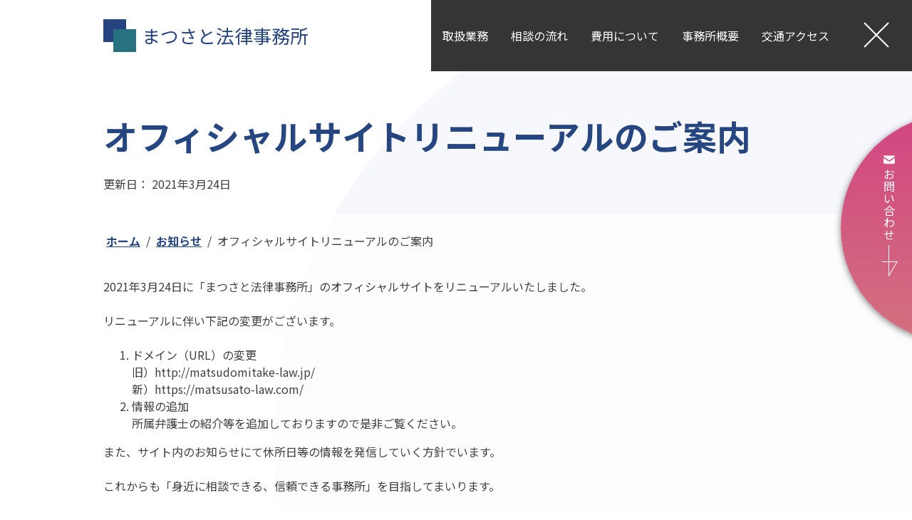

--- FILE ---
content_type: text/html; charset=UTF-8
request_url: https://matsusato-law.com/info/2021/03/24/512/
body_size: 23565
content:
<!doctype html>
<html lang="ja">
<head>
	<meta charset="UTF-8">
	<meta name="viewport" content="width=device-width, initial-scale=1">
	<link rel="profile" href="https://gmpg.org/xfn/11">
	<script src="https://ajax.googleapis.com/ajax/libs/jquery/3.2.1/jquery.min.js"></script>
	<link href="https://fonts.googleapis.com/css?family=Noto+Sans+JP:400,500,700,900&amp;subset=japanese" rel="stylesheet">
	<title>オフィシャルサイトリニューアルのご案内 | まつさと法律事務所</title>

		<!-- All in One SEO 4.1.5.3 -->
		<meta name="description" content="2021年3月24日に「まつさと法律事務所」のオフィシャルサイトをリニューアルいたしました。 リニューアルに伴い下記の変更がございます。 ドメイン（URL）の変更 旧）http://matsudomitake-law.j […]" />
		<meta name="robots" content="noimageindex, max-snippet:-1, max-video-preview:-1" />
		<link rel="canonical" href="https://matsusato-law.com/info/2021/03/24/512/" />
		<script type="application/ld+json" class="aioseo-schema">
			{"@context":"https:\/\/schema.org","@graph":[{"@type":"WebSite","@id":"https:\/\/matsusato-law.com\/#website","url":"https:\/\/matsusato-law.com\/","name":"\u307e\u3064\u3055\u3068\u6cd5\u5f8b\u4e8b\u52d9\u6240","description":"\u5343\u8449\u770c\u677e\u6238\u5e02\u306e\u5f01\u8b77\u58eb\u4e8b\u52d9\u6240","inLanguage":"ja","publisher":{"@id":"https:\/\/matsusato-law.com\/#organization"}},{"@type":"Organization","@id":"https:\/\/matsusato-law.com\/#organization","name":"\u307e\u3064\u3055\u3068\u6cd5\u5f8b\u4e8b\u52d9\u6240","url":"https:\/\/matsusato-law.com\/","logo":{"@type":"ImageObject","@id":"https:\/\/matsusato-law.com\/#organizationLogo","url":"https:\/\/matsusato-law.com\/wp-content\/uploads\/2021\/03\/favicon.png","width":64,"height":64},"image":{"@id":"https:\/\/matsusato-law.com\/#organizationLogo"},"contactPoint":{"@type":"ContactPoint","telephone":"+81473675880","contactType":"\u304a\u554f\u3044\u5408\u308f\u305b"}},{"@type":"BreadcrumbList","@id":"https:\/\/matsusato-law.com\/info\/2021\/03\/24\/512\/#breadcrumblist","itemListElement":[{"@type":"ListItem","@id":"https:\/\/matsusato-law.com\/#listItem","position":1,"item":{"@type":"WebPage","@id":"https:\/\/matsusato-law.com\/","name":"\u30db\u30fc\u30e0","description":"\u677e\u6238\u99c5\u304b\u3089\u5f92\u6b695\u5206\u3002\u677e\u6238\u5e02\u5f79\u6240\u8fd1\u304f\u306e\u3053\u304e\u308c\u3044\u306a\u30d3\u30eb\u306e3\u968e\u306b\u3042\u308b\u5f01\u8b77\u58eb\u4e8b\u52d9\u6240\u3067\u3059\u3002\u5f53\u4e8b\u52d9\u6240\u306e\u30e2\u30c3\u30c8\u30fc\u306f\u3001\u30d5\u30c3\u30c8\u30ef\u30fc\u30af\u306e\u3088\u3055\u3068\u3001\u308f\u304b\u308a\u3084\u3059\u3044\u8aac\u660e\u3001\u660e\u6717\u3067\u5229\u7528\u3057\u3084\u3059\u3044\u6599\u91d1\u4f53\u7cfb\u3068\u3001\u5f01\u8b77\u58eb\u672c\u4f4d\u3067\u306a\u304f\u7686\u69d8\u306b\u3054\u7d0d\u5f97\u3044\u305f\u3060\u3044\u305f\u3046\u3048\u3067\u306e\u4e8b\u4ef6\u89e3\u6c7a\u3001\u305f\u3086\u307e\u306c\u81ea\u5df1\u7814\u947d\u3067\u3059\u3002","url":"https:\/\/matsusato-law.com\/"},"nextItem":"https:\/\/matsusato-law.com\/info\/#listItem"},{"@type":"ListItem","@id":"https:\/\/matsusato-law.com\/info\/#listItem","position":2,"item":{"@type":"WebPage","@id":"https:\/\/matsusato-law.com\/info\/","name":"\u304a\u77e5\u3089\u305b","description":"2021\u5e743\u670824\u65e5\u306b\u300c\u307e\u3064\u3055\u3068\u6cd5\u5f8b\u4e8b\u52d9\u6240\u300d\u306e\u30aa\u30d5\u30a3\u30b7\u30e3\u30eb\u30b5\u30a4\u30c8\u3092\u30ea\u30cb\u30e5\u30fc\u30a2\u30eb\u3044\u305f\u3057\u307e\u3057\u305f\u3002 \u30ea\u30cb\u30e5\u30fc\u30a2\u30eb\u306b\u4f34\u3044\u4e0b\u8a18\u306e\u5909\u66f4\u304c\u3054\u3056\u3044\u307e\u3059\u3002 \u30c9\u30e1\u30a4\u30f3\uff08URL\uff09\u306e\u5909\u66f4 \u65e7\uff09http:\/\/matsudomitake-law.j [\u2026]","url":"https:\/\/matsusato-law.com\/info\/"},"nextItem":"https:\/\/matsusato-law.com\/info\/2021\/#listItem","previousItem":"https:\/\/matsusato-law.com\/#listItem"},{"@type":"ListItem","@id":"https:\/\/matsusato-law.com\/info\/2021\/#listItem","position":3,"item":{"@type":"WebPage","@id":"https:\/\/matsusato-law.com\/info\/2021\/","name":"2021","url":"https:\/\/matsusato-law.com\/info\/2021\/"},"nextItem":"https:\/\/matsusato-law.com\/info\/2021\/03\/#listItem","previousItem":"https:\/\/matsusato-law.com\/info\/#listItem"},{"@type":"ListItem","@id":"https:\/\/matsusato-law.com\/info\/2021\/03\/#listItem","position":4,"item":{"@type":"WebPage","@id":"https:\/\/matsusato-law.com\/info\/2021\/03\/","name":"March","url":"https:\/\/matsusato-law.com\/info\/2021\/03\/"},"nextItem":"https:\/\/matsusato-law.com\/info\/2021\/03\/24\/#listItem","previousItem":"https:\/\/matsusato-law.com\/info\/2021\/#listItem"},{"@type":"ListItem","@id":"https:\/\/matsusato-law.com\/info\/2021\/03\/24\/#listItem","position":5,"item":{"@type":"WebPage","@id":"https:\/\/matsusato-law.com\/info\/2021\/03\/24\/","name":"24","url":"https:\/\/matsusato-law.com\/info\/2021\/03\/24\/"},"previousItem":"https:\/\/matsusato-law.com\/info\/2021\/03\/#listItem"}]},{"@type":"Person","@id":"https:\/\/matsusato-law.com\/author\/laevigata\/#author","url":"https:\/\/matsusato-law.com\/author\/laevigata\/","name":"laevigata","image":{"@type":"ImageObject","@id":"https:\/\/matsusato-law.com\/info\/2021\/03\/24\/512\/#authorImage","url":"https:\/\/secure.gravatar.com\/avatar\/7be29525adf74c84d6933f84c66fa801?s=96&d=mm&r=g","width":96,"height":96,"caption":"laevigata"}},{"@type":"WebPage","@id":"https:\/\/matsusato-law.com\/info\/2021\/03\/24\/512\/#webpage","url":"https:\/\/matsusato-law.com\/info\/2021\/03\/24\/512\/","name":"\u30aa\u30d5\u30a3\u30b7\u30e3\u30eb\u30b5\u30a4\u30c8\u30ea\u30cb\u30e5\u30fc\u30a2\u30eb\u306e\u3054\u6848\u5185 | \u307e\u3064\u3055\u3068\u6cd5\u5f8b\u4e8b\u52d9\u6240","description":"2021\u5e743\u670824\u65e5\u306b\u300c\u307e\u3064\u3055\u3068\u6cd5\u5f8b\u4e8b\u52d9\u6240\u300d\u306e\u30aa\u30d5\u30a3\u30b7\u30e3\u30eb\u30b5\u30a4\u30c8\u3092\u30ea\u30cb\u30e5\u30fc\u30a2\u30eb\u3044\u305f\u3057\u307e\u3057\u305f\u3002 \u30ea\u30cb\u30e5\u30fc\u30a2\u30eb\u306b\u4f34\u3044\u4e0b\u8a18\u306e\u5909\u66f4\u304c\u3054\u3056\u3044\u307e\u3059\u3002 \u30c9\u30e1\u30a4\u30f3\uff08URL\uff09\u306e\u5909\u66f4 \u65e7\uff09http:\/\/matsudomitake-law.j [\u2026]","inLanguage":"ja","isPartOf":{"@id":"https:\/\/matsusato-law.com\/#website"},"breadcrumb":{"@id":"https:\/\/matsusato-law.com\/info\/2021\/03\/24\/512\/#breadcrumblist"},"author":"https:\/\/matsusato-law.com\/author\/laevigata\/#author","creator":"https:\/\/matsusato-law.com\/author\/laevigata\/#author","datePublished":"2021-03-24T01:45:43+09:00","dateModified":"2021-03-24T01:45:43+09:00"},{"@type":"Article","@id":"https:\/\/matsusato-law.com\/info\/2021\/03\/24\/512\/#article","name":"\u30aa\u30d5\u30a3\u30b7\u30e3\u30eb\u30b5\u30a4\u30c8\u30ea\u30cb\u30e5\u30fc\u30a2\u30eb\u306e\u3054\u6848\u5185 | \u307e\u3064\u3055\u3068\u6cd5\u5f8b\u4e8b\u52d9\u6240","description":"2021\u5e743\u670824\u65e5\u306b\u300c\u307e\u3064\u3055\u3068\u6cd5\u5f8b\u4e8b\u52d9\u6240\u300d\u306e\u30aa\u30d5\u30a3\u30b7\u30e3\u30eb\u30b5\u30a4\u30c8\u3092\u30ea\u30cb\u30e5\u30fc\u30a2\u30eb\u3044\u305f\u3057\u307e\u3057\u305f\u3002 \u30ea\u30cb\u30e5\u30fc\u30a2\u30eb\u306b\u4f34\u3044\u4e0b\u8a18\u306e\u5909\u66f4\u304c\u3054\u3056\u3044\u307e\u3059\u3002 \u30c9\u30e1\u30a4\u30f3\uff08URL\uff09\u306e\u5909\u66f4 \u65e7\uff09http:\/\/matsudomitake-law.j [\u2026]","inLanguage":"ja","headline":"\u30aa\u30d5\u30a3\u30b7\u30e3\u30eb\u30b5\u30a4\u30c8\u30ea\u30cb\u30e5\u30fc\u30a2\u30eb\u306e\u3054\u6848\u5185","author":{"@id":"https:\/\/matsusato-law.com\/author\/laevigata\/#author"},"publisher":{"@id":"https:\/\/matsusato-law.com\/#organization"},"datePublished":"2021-03-24T01:45:43+09:00","dateModified":"2021-03-24T01:45:43+09:00","articleSection":"\u304a\u77e5\u3089\u305b","mainEntityOfPage":{"@id":"https:\/\/matsusato-law.com\/info\/2021\/03\/24\/512\/#webpage"},"isPartOf":{"@id":"https:\/\/matsusato-law.com\/info\/2021\/03\/24\/512\/#webpage"},"image":{"@type":"ImageObject","@id":"https:\/\/matsusato-law.com\/#articleImage","url":"https:\/\/matsusato-law.com\/wp-content\/uploads\/2021\/03\/favicon.png","width":64,"height":64}}]}
		</script>
		<script type="text/javascript" >
			window.ga=window.ga||function(){(ga.q=ga.q||[]).push(arguments)};ga.l=+new Date;
			ga('create', "UA-155733821-1", 'auto');
			ga('send', 'pageview');
		</script>
		<script async src="https://www.google-analytics.com/analytics.js"></script>
		<!-- All in One SEO -->

<link rel='dns-prefetch' href='//s.w.org' />
<link rel="alternate" type="application/rss+xml" title="まつさと法律事務所 &raquo; フィード" href="https://matsusato-law.com/feed/" />
<link rel="alternate" type="application/rss+xml" title="まつさと法律事務所 &raquo; コメントフィード" href="https://matsusato-law.com/comments/feed/" />
<link rel="alternate" type="application/rss+xml" title="まつさと法律事務所 &raquo; オフィシャルサイトリニューアルのご案内 のコメントのフィード" href="https://matsusato-law.com/info/2021/03/24/512/feed/" />
		<script type="text/javascript">
			window._wpemojiSettings = {"baseUrl":"https:\/\/s.w.org\/images\/core\/emoji\/13.0.1\/72x72\/","ext":".png","svgUrl":"https:\/\/s.w.org\/images\/core\/emoji\/13.0.1\/svg\/","svgExt":".svg","source":{"concatemoji":"https:\/\/matsusato-law.com\/wp-includes\/js\/wp-emoji-release.min.js?ver=5.7.14"}};
			!function(e,a,t){var n,r,o,i=a.createElement("canvas"),p=i.getContext&&i.getContext("2d");function s(e,t){var a=String.fromCharCode;p.clearRect(0,0,i.width,i.height),p.fillText(a.apply(this,e),0,0);e=i.toDataURL();return p.clearRect(0,0,i.width,i.height),p.fillText(a.apply(this,t),0,0),e===i.toDataURL()}function c(e){var t=a.createElement("script");t.src=e,t.defer=t.type="text/javascript",a.getElementsByTagName("head")[0].appendChild(t)}for(o=Array("flag","emoji"),t.supports={everything:!0,everythingExceptFlag:!0},r=0;r<o.length;r++)t.supports[o[r]]=function(e){if(!p||!p.fillText)return!1;switch(p.textBaseline="top",p.font="600 32px Arial",e){case"flag":return s([127987,65039,8205,9895,65039],[127987,65039,8203,9895,65039])?!1:!s([55356,56826,55356,56819],[55356,56826,8203,55356,56819])&&!s([55356,57332,56128,56423,56128,56418,56128,56421,56128,56430,56128,56423,56128,56447],[55356,57332,8203,56128,56423,8203,56128,56418,8203,56128,56421,8203,56128,56430,8203,56128,56423,8203,56128,56447]);case"emoji":return!s([55357,56424,8205,55356,57212],[55357,56424,8203,55356,57212])}return!1}(o[r]),t.supports.everything=t.supports.everything&&t.supports[o[r]],"flag"!==o[r]&&(t.supports.everythingExceptFlag=t.supports.everythingExceptFlag&&t.supports[o[r]]);t.supports.everythingExceptFlag=t.supports.everythingExceptFlag&&!t.supports.flag,t.DOMReady=!1,t.readyCallback=function(){t.DOMReady=!0},t.supports.everything||(n=function(){t.readyCallback()},a.addEventListener?(a.addEventListener("DOMContentLoaded",n,!1),e.addEventListener("load",n,!1)):(e.attachEvent("onload",n),a.attachEvent("onreadystatechange",function(){"complete"===a.readyState&&t.readyCallback()})),(n=t.source||{}).concatemoji?c(n.concatemoji):n.wpemoji&&n.twemoji&&(c(n.twemoji),c(n.wpemoji)))}(window,document,window._wpemojiSettings);
		</script>
		<style type="text/css">
img.wp-smiley,
img.emoji {
	display: inline !important;
	border: none !important;
	box-shadow: none !important;
	height: 1em !important;
	width: 1em !important;
	margin: 0 .07em !important;
	vertical-align: -0.1em !important;
	background: none !important;
	padding: 0 !important;
}
</style>
	<link rel='stylesheet' id='wp-block-library-css'  href='https://matsusato-law.com/wp-includes/css/dist/block-library/style.min.css?ver=5.7.14' type='text/css' media='all' />
<link rel='stylesheet' id='matsusato-style-css'  href='https://matsusato-law.com/wp-content/themes/matsusato/style.css?ver=5.7.14' type='text/css' media='all' />
<link rel="https://api.w.org/" href="https://matsusato-law.com/wp-json/" /><link rel="alternate" type="application/json" href="https://matsusato-law.com/wp-json/wp/v2/posts/512" /><link rel="EditURI" type="application/rsd+xml" title="RSD" href="https://matsusato-law.com/xmlrpc.php?rsd" />
<link rel="wlwmanifest" type="application/wlwmanifest+xml" href="https://matsusato-law.com/wp-includes/wlwmanifest.xml" /> 
<meta name="generator" content="WordPress 5.7.14" />
<link rel='shortlink' href='https://matsusato-law.com/?p=512' />
<link rel="alternate" type="application/json+oembed" href="https://matsusato-law.com/wp-json/oembed/1.0/embed?url=https%3A%2F%2Fmatsusato-law.com%2Finfo%2F2021%2F03%2F24%2F512%2F" />
<link rel="alternate" type="text/xml+oembed" href="https://matsusato-law.com/wp-json/oembed/1.0/embed?url=https%3A%2F%2Fmatsusato-law.com%2Finfo%2F2021%2F03%2F24%2F512%2F&#038;format=xml" />
<link rel="pingback" href="https://matsusato-law.com/xmlrpc.php"><link rel="shortcut icon" type="image/x-icon" href="https://matsusato-law.com/wp-content/themes/matsusato/img/favicon.png">
<style type="text/css">.recentcomments a{display:inline !important;padding:0 !important;margin:0 !important;}</style></head>
<body class="post-template-default single single-post postid-512 single-format-standard">
<div id="page" class="site">
	<a class="skip-link screen-reader-text" href="#content">Skip to content</a>

	<header id="masthead" class="site_header">
		<div class="site_branding inner">
							<p class="site_title"><a href="https://matsusato-law.com/" rel="home">まつさと法律事務所</a></p>
						</div><!-- .site-branding -->

		<nav id="site_navigation" class="main_navigation">
			<button class="menu_toggle" aria-controls="primary-menu">
				<div class="toggle_box">
					<span></span>
					<span></span>
					<span></span>
				</div>
			</button>
			<div class="menu-main_navigation-container"><ul id="primary_menu" class="menu"><li id="menu-item-373" class="menu-item menu-item-type-post_type menu-item-object-page menu-item-has-children menu-item-373"><a href="https://matsusato-law.com/handling/">取扱業務</a>
<ul class="sub-menu">
	<li id="menu-item-490" class="menu-item menu-item-type-post_type menu-item-object-page menu-item-490"><a href="https://matsusato-law.com/handling/saimu/">債務整理相談</a></li>
	<li id="menu-item-409" class="menu-item menu-item-type-post_type menu-item-object-page menu-item-409"><a href="https://matsusato-law.com/handling/divorce/">離婚相談</a></li>
	<li id="menu-item-408" class="menu-item menu-item-type-post_type menu-item-object-page menu-item-408"><a href="https://matsusato-law.com/handling/inheritance/">相続相談</a></li>
	<li id="menu-item-407" class="menu-item menu-item-type-post_type menu-item-object-page menu-item-407"><a href="https://matsusato-law.com/handling/other-work/">交通事故等</a></li>
</ul>
</li>
<li id="menu-item-28" class="menu-item menu-item-type-post_type menu-item-object-page menu-item-28"><a href="https://matsusato-law.com/flow/">相談の流れ</a></li>
<li id="menu-item-27" class="menu-item menu-item-type-post_type menu-item-object-page menu-item-27"><a href="https://matsusato-law.com/price/">費用について</a></li>
<li id="menu-item-26" class="menu-item menu-item-type-post_type menu-item-object-page menu-item-has-children menu-item-26"><a href="https://matsusato-law.com/office/">事務所概要</a>
<ul class="sub-menu">
	<li id="menu-item-448" class="menu-item menu-item-type-post_type menu-item-object-page menu-item-448"><a href="https://matsusato-law.com/office/kanazawa/">金沢 幸彦</a></li>
</ul>
</li>
<li id="menu-item-25" class="menu-item menu-item-type-post_type menu-item-object-page menu-item-25"><a href="https://matsusato-law.com/access/">交通アクセス</a></li>
</ul></div>		</nav><!-- #site-navigation -->
	</header><!-- #masthead -->

	<div class="contact_link">
		<a href="https://matsusato-law.com/contact/">
			<p>お問い合わせ<span></span></p>
		</a>
	</div>

	<div id="content" class="site_content">

	<div id="primary" class="content_area">
		<main id="main" class="site_main">

		
<article id="post-512" class="post-512 post type-post status-publish format-standard hentry category-info">
		<header class="entry_header">
		<div class="main_visual">
			<div class="copy_box">
				<div class="inner">
					<!-- <p class="catchcopy">ここにキャッチコピーが入ります。</p> -->
					<h1 class="catchcopy">オフィシャルサイトリニューアルのご案内</h1>					<div class="entry_meta">
						<span class="posted-on">更新日： <time class="entry-date published updated" datetime="2021-03-24T10:45:43+09:00">2021年3月24日</time></span>					</div>
									</div>
			</div>
			<div class="visual_box">
				<div class="visual_img" style="background-image:url()">
					<!-- <img src="https://matsusato-law.com/wp-content/themes/matsusato" alt=""> -->
				</div>
			</div>
		</div>
	</header><!-- .entry-header -->

	
	<div class="entry_content">
		<div class="inner">
			<div id="breadcrumb"><ul><li><a href="https://matsusato-law.com"><span>ホーム</span></a></li><li><a href="https://matsusato-law.com/category/info/"><span>お知らせ</span></a></li><li><span>オフィシャルサイトリニューアルのご案内</span></li></ul></div>			<p>2021年3月24日に「まつさと法律事務所」のオフィシャルサイトをリニューアルいたしました。</p>
<p>リニューアルに伴い下記の変更がございます。</p>
<ol>
<li>ドメイン（URL）の変更<br />
旧）http://matsudomitake-law.jp/<br />
新）https://matsusato-law.com/</li>
<li>情報の追加<br />
所属弁護士の紹介等を追加しておりますので是非ご覧ください。</li>
</ol>
<p>また、サイト内のお知らせにて休所日等の情報を発信していく方針でいます。</p>
<p>これからも「身近に相談できる、信頼できる事務所」を目指してまいります。</p>
		</div>

	</div><!-- .entry-content -->

	<footer class="entry_footer">
		<div class="inner">
						<!-- <div class="archive-box">
              </div> -->
		</div>
	</footer><!-- .entry-footer -->
</article><!-- #post-512 -->

		</main><!-- #main -->
	</div><!-- #primary -->


	</div><!-- #content -->

	<footer id="colophon" class="site_footer">
		<div class="site_info">
			<div class="inner">
				<div class="flex">
					<div class="footer_content footer_menu">
						<div class="menu-%e3%83%95%e3%83%83%e3%82%bf%e3%83%bc%e3%83%a1%e3%83%8b%e3%83%a5%e3%83%bc1-container"><ul id="footer_menu1" class="menu"><li id="menu-item-86" class="menu-item menu-item-type-custom menu-item-object-custom menu-item-home menu-item-86"><a href="https://matsusato-law.com/">ホーム</a></li>
<li id="menu-item-87" class="menu-item menu-item-type-post_type menu-item-object-page menu-item-has-children menu-item-87"><a href="https://matsusato-law.com/handling/">取扱業務</a>
<ul class="sub-menu">
	<li id="menu-item-492" class="menu-item menu-item-type-post_type menu-item-object-page menu-item-492"><a href="https://matsusato-law.com/handling/saimu/">債務整理相談</a></li>
	<li id="menu-item-90" class="menu-item menu-item-type-post_type menu-item-object-page menu-item-90"><a href="https://matsusato-law.com/handling/divorce/">離婚相談</a></li>
	<li id="menu-item-89" class="menu-item menu-item-type-post_type menu-item-object-page menu-item-89"><a href="https://matsusato-law.com/handling/inheritance/">相続相談</a></li>
	<li id="menu-item-88" class="menu-item menu-item-type-post_type menu-item-object-page menu-item-88"><a href="https://matsusato-law.com/handling/other-work/">交通事故等</a></li>
</ul>
</li>
<li id="menu-item-91" class="menu-item menu-item-type-post_type menu-item-object-page menu-item-91"><a href="https://matsusato-law.com/flow/">相談の流れ</a></li>
<li id="menu-item-92" class="menu-item menu-item-type-post_type menu-item-object-page menu-item-92"><a href="https://matsusato-law.com/price/">費用について</a></li>
</ul></div>
						<div class="menu-%e3%83%95%e3%83%83%e3%82%bf%e3%83%bc%e3%83%a1%e3%83%8b%e3%83%a5%e3%83%bc2-container"><ul id="footer_menu2" class="menu"><li id="menu-item-95" class="menu-item menu-item-type-post_type menu-item-object-page menu-item-has-children menu-item-95"><a href="https://matsusato-law.com/office/">事務所概要</a>
<ul class="sub-menu">
	<li id="menu-item-99" class="menu-item menu-item-type-post_type menu-item-object-page menu-item-99"><a href="https://matsusato-law.com/office/kanazawa/">金沢 幸彦</a></li>
</ul>
</li>
<li id="menu-item-94" class="menu-item menu-item-type-post_type menu-item-object-page menu-item-94"><a href="https://matsusato-law.com/qa-list/">よくあるご質問</a></li>
<li id="menu-item-399" class="menu-item menu-item-type-taxonomy menu-item-object-category current-post-ancestor current-menu-parent current-post-parent menu-item-399"><a href="https://matsusato-law.com/category/info/">お知らせ</a></li>
<li id="menu-item-96" class="menu-item menu-item-type-post_type menu-item-object-page menu-item-96"><a href="https://matsusato-law.com/access/">交通アクセス</a></li>
<li id="menu-item-93" class="menu-item menu-item-type-post_type menu-item-object-page menu-item-93"><a href="https://matsusato-law.com/contact/">お問い合わせ</a></li>
</ul></div>					</div>
					<div class="footer_content">
						<p class="site_title"><a href="https://matsusato-law.com/" rel="home">まつさと法律事務所</a></p>
						<address>
							<p>〒271－0073</p>
							<p>千葉県松戸市小根本43－1 労音東葛会館3階A号室</p>
							<p>TEL：047－367－5880</p>
							<p>FAX：047－367－5881</p>
						</address>
					</div>
				</div>
			</div>
		</div><!-- .site-info -->
		<div class="site_copy">
			<div class="inner">
				<div class="flex">
					<div class="footer_sub_menu">
						<div class="menu-%e3%83%9c%e3%83%88%e3%83%a0%e3%83%a1%e3%83%8b%e3%83%a5%e3%83%bc-container"><ul id="bottom_menu" class="menu"><li id="menu-item-100" class="menu-item menu-item-type-post_type menu-item-object-page menu-item-privacy-policy menu-item-100"><a href="https://matsusato-law.com/privacy-policy/">個人情報保護方針</a></li>
<li id="menu-item-101" class="menu-item menu-item-type-post_type menu-item-object-page menu-item-101"><a href="https://matsusato-law.com/site-map/">サイトマップ</a></li>
</ul></div>					</div>
					<div class="copyright">
						&copy; 2020 Matsusato Law Office
					</div>
				</div>
			</div>
		</div>
	</footer><!-- #colophon -->
</div><!-- #page -->


<script>
	$(document).on('click','.menu_toggle',function(){
		$('.main_navigation').toggleClass('close');
		$('.contact_link').toggleClass('show');
	});
	$(window).on('load , resize',function(){
		resize();
	});
	function resize(){
		var w = $(window).width();
		if(w <= 1024){
			$('.main_navigation').addClass('close');
			$('.contact_link').removeClass('show');
		}else{
			$('.main_navigation').removeClass('close');
			$('.contact_link').addClass('show');
		}
		$('.main_navigation').fadeIn(300);
	}
</script>
<script type='text/javascript' src='https://matsusato-law.com/wp-content/themes/matsusato/js/navigation.js?ver=20151215' id='matsusato-navigation-js'></script>
<script type='text/javascript' src='https://matsusato-law.com/wp-content/themes/matsusato/js/skip-link-focus-fix.js?ver=20151215' id='matsusato-skip-link-focus-fix-js'></script>
<script type='text/javascript' src='https://matsusato-law.com/wp-includes/js/wp-embed.min.js?ver=5.7.14' id='wp-embed-js'></script>

</body>
</html>


--- FILE ---
content_type: text/css
request_url: https://matsusato-law.com/wp-content/themes/matsusato/style.css?ver=5.7.14
body_size: 50746
content:
/*!
Theme Name: matsusato
Theme URI: http://underscores.me/
Author: Underscores.me
Author URI: http://underscores.me/
Description: Description
Version: 1.0.0
License: GNU General Public License v2 or later
License URI: LICENSE
Text Domain: matsusato
Tags: custom-background, custom-logo, custom-menu, featured-images, threaded-comments, translation-ready

This theme, like WordPress, is licensed under the GPL.
Use it to make something cool, have fun, and share what you've learned with others.

matsusato is based on Underscores https://underscores.me/, (C) 2012-2017 Automattic, Inc.
Underscores is distributed under the terms of the GNU GPL v2 or later.

Normalizing styles have been helped along thanks to the fine work of
Nicolas Gallagher and Jonathan Neal https://necolas.github.io/normalize.css/
*/
/*--------------------------------------------------------------
>>> TABLE OF CONTENTS:
----------------------------------------------------------------
# Normalize
# Typography
# Elements
# Forms
# Navigation
	## Links
	## Menus
# Accessibility
# Alignments
# Clearings
# Widgets
# Content
	## Posts and pages
	## Comments
# Infinite scroll
# Media
	## Captions
	## Galleries
--------------------------------------------------------------*/
/*--------------------------------------------------------------
# Normalize
--------------------------------------------------------------*/
/* normalize.css v8.0.0 | MIT License | github.com/necolas/normalize.css */

/* Document
	 ========================================================================== */

/**
 * 1. Correct the line height in all browsers.
 * 2. Prevent adjustments of font size after orientation changes in iOS.
 */
*{
	font-family: 'Noto Sans JP', sans-serif;
}
html {
	line-height: 1.15; /* 1 */
	-webkit-text-size-adjust: 100%; /* 2 */
}

/* Sections
	 ========================================================================== */

/**
 * Remove the margin in all browsers.
 */

body {
	margin: 0;
}

/**
 * Correct the font size and margin on `h1` elements within `section` and
 * `article` contexts in Chrome, Firefox, and Safari.
 */

h1 {
	font-size: 2em;
	margin: 0.67em 0;
}

/* Grouping content
	 ========================================================================== */

/**
 * 1. Add the correct box sizing in Firefox.
 * 2. Show the overflow in Edge and IE.
 */

hr {
	box-sizing: content-box; /* 1 */
	height: 0; /* 1 */
	overflow: visible; /* 2 */
}

/**
 * 1. Correct the inheritance and scaling of font size in all browsers.
 * 2. Correct the odd `em` font sizing in all browsers.
 */

pre {
	font-family: monospace, monospace; /* 1 */
	font-size: 1em; /* 2 */
}

/* Text-level semantics
	 ========================================================================== */

/**
 * Remove the gray background on active links in IE 10.
 */

a {
	background-color: transparent;
}

/**
 * 1. Remove the bottom border in Chrome 57-
 * 2. Add the correct text decoration in Chrome, Edge, IE, Opera, and Safari.
 */

abbr[title] {
	border-bottom: none; /* 1 */
	text-decoration: underline; /* 2 */
	text-decoration: underline dotted; /* 2 */
}

/**
 * Add the correct font weight in Chrome, Edge, and Safari.
 */

b,
strong {
	font-weight: bolder;
}

/**
 * 1. Correct the inheritance and scaling of font size in all browsers.
 * 2. Correct the odd `em` font sizing in all browsers.
 */

code,
kbd,
samp {
	font-family: monospace, monospace; /* 1 */
	font-size: 1em; /* 2 */
}

/**
 * Add the correct font size in all browsers.
 */

small {
	font-size: 80%;
}

/**
 * Prevent `sub` and `sup` elements from affecting the line height in
 * all browsers.
 */

sub,
sup {
	font-size: 75%;
	line-height: 0;
	position: relative;
	vertical-align: baseline;
}

sub {
	bottom: -0.25em;
}

sup {
	top: -0.5em;
}

/* Embedded content
	 ========================================================================== */

/**
 * Remove the border on images inside links in IE 10.
 */

img {
	border-style: none;
}

/* Forms
	 ========================================================================== */

/**
 * 1. Change the font styles in all browsers.
 * 2. Remove the margin in Firefox and Safari.
 */

button,
input,
optgroup,
select,
textarea {
	font-family: inherit; /* 1 */
	font-size: 100%; /* 1 */
	line-height: 1.15; /* 1 */
	margin: 0; /* 2 */
}

/**
 * Show the overflow in IE.
 * 1. Show the overflow in Edge.
 */

button,
input { /* 1 */
	overflow: visible;
}

/**
 * Remove the inheritance of text transform in Edge, Firefox, and IE.
 * 1. Remove the inheritance of text transform in Firefox.
 */

button,
select { /* 1 */
	text-transform: none;
}

/**
 * Correct the inability to style clickable types in iOS and Safari.
 */

button,
[type="button"],
[type="reset"],
[type="submit"] {
	-webkit-appearance: button;
}

/**
 * Remove the inner border and padding in Firefox.
 */

button::-moz-focus-inner,
[type="button"]::-moz-focus-inner,
[type="reset"]::-moz-focus-inner,
[type="submit"]::-moz-focus-inner {
	border-style: none;
	padding: 0;
}

/**
 * Restore the focus styles unset by the previous rule.
 */

button:-moz-focusring,
[type="button"]:-moz-focusring,
[type="reset"]:-moz-focusring,
[type="submit"]:-moz-focusring {
	outline: 1px dotted ButtonText;
}

/**
 * Correct the padding in Firefox.
 */

fieldset {
	padding: 0.35em 0.75em 0.625em;
}

/**
 * 1. Correct the text wrapping in Edge and IE.
 * 2. Correct the color inheritance from `fieldset` elements in IE.
 * 3. Remove the padding so developers are not caught out when they zero out
 *		`fieldset` elements in all browsers.
 */

legend {
	box-sizing: border-box; /* 1 */
	color: inherit; /* 2 */
	display: table; /* 1 */
	max-width: 100%; /* 1 */
	padding: 0; /* 3 */
	white-space: normal; /* 1 */
}

/**
 * Add the correct vertical alignment in Chrome, Firefox, and Opera.
 */

progress {
	vertical-align: baseline;
}

/**
 * Remove the default vertical scrollbar in IE 10+.
 */

textarea {
	overflow: auto;
}

/**
 * 1. Add the correct box sizing in IE 10.
 * 2. Remove the padding in IE 10.
 */

[type="checkbox"],
[type="radio"] {
	box-sizing: border-box; /* 1 */
	padding: 0; /* 2 */
}

/**
 * Correct the cursor style of increment and decrement buttons in Chrome.
 */

[type="number"]::-webkit-inner-spin-button,
[type="number"]::-webkit-outer-spin-button {
	height: auto;
}

/**
 * 1. Correct the odd appearance in Chrome and Safari.
 * 2. Correct the outline style in Safari.
 */

[type="search"] {
	-webkit-appearance: textfield; /* 1 */
	outline-offset: -2px; /* 2 */
}

/**
 * Remove the inner padding in Chrome and Safari on macOS.
 */

[type="search"]::-webkit-search-decoration {
	-webkit-appearance: none;
}

/**
 * 1. Correct the inability to style clickable types in iOS and Safari.
 * 2. Change font properties to `inherit` in Safari.
 */

::-webkit-file-upload-button {
	-webkit-appearance: button; /* 1 */
	font: inherit; /* 2 */
}

/* Interactive
	 ========================================================================== */

/*
 * Add the correct display in Edge, IE 10+, and Firefox.
 */

details {
	display: block;
}

/*
 * Add the correct display in all browsers.
 */

summary {
	display: list-item;
}

/* Misc
	 ========================================================================== */

/**
 * Add the correct display in IE 10+.
 */

template {
	display: none;
}

/**
 * Add the correct display in IE 10.
 */

[hidden] {
	display: none;
}

/*--------------------------------------------------------------
# Typography
--------------------------------------------------------------*/
body,
button,
input,
select,
optgroup,
textarea {
	color: #404040;
	font-family: sans-serif;
	font-size: 16px;
	font-size: 1rem;
	line-height: 1.5;
}

h1, h2, h3, h4, h5, h6 {
	clear: both;
}

p {
	margin-bottom: 1.5em;
}

dfn, cite, em, i {
	font-style: italic;
}

blockquote {
	margin: 0 1.5em;
}

address {
	margin: 0 0 1.5em;
}

pre {
	background: #eee;
	font-family: "Courier 10 Pitch", Courier, monospace;
	font-size: 15px;
	font-size: 0.9375rem;
	line-height: 1.6;
	margin-bottom: 1.6em;
	max-width: 100%;
	overflow: auto;
	padding: 1.6em;
}

code, kbd, tt, var {
	font-family: Monaco, Consolas, "Andale Mono", "DejaVu Sans Mono", monospace;
	font-size: 15px;
	font-size: 0.9375rem;
}

abbr, acronym {
	border-bottom: 1px dotted #666;
	cursor: help;
}

mark, ins {
	background: #fff9c0;
	text-decoration: none;
}

big {
	font-size: 125%;
}

/*--------------------------------------------------------------
# Elements
--------------------------------------------------------------*/
html {
	box-sizing: border-box;
}

*,
*:before,
*:after {
	/* Inherit box-sizing to make it easier to change the property for components that leverage other behavior; see https://css-tricks.com/inheriting-box-sizing-probably-slightly-better-best-practice/ */
	box-sizing: inherit;
}

body {
	background: #fff;
	/* Fallback for when there is no custom background color defined. */
}

hr {
	background-color: #ccc;
	border: 0;
	height: 1px;
	margin-bottom: 1.5em;
}

ul, ol {
	/* margin: 0 0 1.5em 3em; */
}

ul {
	list-style: disc;
}

ol {
	list-style: decimal;
}

li > ul,
li > ol {
	margin-bottom: 0;
	margin-left: 1.0em;
}

dt {
	font-weight: bold;
}

dd {
	margin: 0 1.5em 1.5em;
}

img {
	height: auto;
	/* Make sure images are scaled correctly. */
	max-width: 100%;
	/* Adhere to container width. */
}

figure {
	margin: 1em 0;
	/* Extra wide images within figure tags don't overflow the content area. */
}

table {
	margin: 0 0 1.5em;
	width: 100%;
}

/*--------------------------------------------------------------
# Forms
--------------------------------------------------------------*/
button,
input[type="button"],
input[type="reset"],
input[type="submit"] {
	border: 1px solid;
	border-color: #ccc #ccc #bbb;
	border-radius: 3px;
	background: #e6e6e6;
	color: rgba(0, 0, 0, 0.8);
	font-size: 12px;
	font-size: 0.75rem;
	line-height: 1;
	padding: .6em 1em .4em;
}

button:hover,
input[type="button"]:hover,
input[type="reset"]:hover,
input[type="submit"]:hover {
	border-color: #ccc #bbb #aaa;
}

button:active, button:focus,
input[type="button"]:active,
input[type="button"]:focus,
input[type="reset"]:active,
input[type="reset"]:focus,
input[type="submit"]:active,
input[type="submit"]:focus {
	border-color: #aaa #bbb #bbb;
}

input[type="text"],
input[type="email"],
input[type="url"],
input[type="password"],
input[type="search"],
input[type="number"],
input[type="tel"],
input[type="range"],
input[type="date"],
input[type="month"],
input[type="week"],
input[type="time"],
input[type="datetime"],
input[type="datetime-local"],
input[type="color"],
textarea {
	color: #666;
	border: 1px solid #ccc;
	border-radius: 3px;
	padding: 3px;
}

input[type="text"]:focus,
input[type="email"]:focus,
input[type="url"]:focus,
input[type="password"]:focus,
input[type="search"]:focus,
input[type="number"]:focus,
input[type="tel"]:focus,
input[type="range"]:focus,
input[type="date"]:focus,
input[type="month"]:focus,
input[type="week"]:focus,
input[type="time"]:focus,
input[type="datetime"]:focus,
input[type="datetime-local"]:focus,
input[type="color"]:focus,
textarea:focus {
	color: #111;
}

select {
	border: 1px solid #ccc;
}

textarea {
	width: 100%;
}

/*--------------------------------------------------------------
# Navigation
--------------------------------------------------------------*/
/*--------------------------------------------------------------
## Links
--------------------------------------------------------------*/
a {
	color: royalblue;
}

a:visited {
	color: purple;
}

a:hover, a:focus, a:active {
	color: midnightblue;
}

a:focus {
	outline: thin dotted;
}

a:hover, a:active {
	outline: 0;
}



/* ■■■■■■■■■■■■■■■■■■■■■■■■■■■■■■■
contact_link
■■■■■■■■■■■■■■■■■■■■■■■■■■■■■■■■ */
.contact_link{
	width: 320px;
	height: 320px;
	top: 160px;
	right: -220px;
	border-radius: 50%;
	box-shadow: 0 2px 10px rgba(0,0,0,0.5);
	position: fixed;
	background: -moz-linear-gradient(#d24580,#d27280);
	background: -webkit-linear-gradient(#d24580,#d27280);
	background: linear-gradient(#d24580,#d27280);
	overflow: hidden;
	z-index: 999;
}
.contact_link a{
	position: relative;
	display: block;
	width: 100px;
	height: 100%;
	padding: 16px 24px 16px 60px;
	cursor: pointer;
	color: white;
	text-decoration: none;
	border-radius: 160px 0 0 160px;
	overflow: hidden;
}
.contact_link a p{
	position: relative;
	width: 16px;
	margin: 0;
	padding: 60px 0 50px;
	letter-spacing: 0;
	line-height: 1.1;
	transition: .3s;
	background-image: url(img/i_contact.png);
	background-repeat: no-repeat;
	background-position: center 40px;
	background-size: contain;
}
.contact_link a p span{
	display: block;
	position: absolute;
	bottom: 0;
	left: 7px;
	width: 1px;
	height: 44px;
	background: white;
}
.contact_link a p span:before{
	content: "";
	display: block;
	position: absolute;
	width: 22px;
	height: 1px;
	left: -9px;
	bottom: 20px;
	background: white;
}
.contact_link a p span:after{
	content: "";
	display: block;
	position: absolute;
	width: 1px;
	height: 22px;
	left: 6px;
	bottom: 0;
	background: white;
	transform: rotate(30deg);
}

.contact_link a:hover p{
	padding-bottom: 60px;
}
/*--------------------------------------------------------------
## Menus
--------------------------------------------------------------*/
/* ■■■■■■■■■■■■■■■■■■■■■■■■■■■■■■■
nav
■■■■■■■■■■■■■■■■■■■■■■■■■■■■■■■■ */
.main_navigation{
	position: absolute;
	min-width: 100px;
	height: 100px;
	max-height: 100px;
	padding-right: 100px;
	top: 0;
	right: 0;
	background: #353535;
	z-index: 999;
	display: none;
}
.menu_toggle{
	display: block;
	position: absolute;
	cursor: pointer;
	outline: none;
	right: 0;
	top: 0;
	height: 100%;
	width: 100px;
	border: 0;
	padding: 0;
	background: none;
	z-index: 100;
}
.toggle_box{
	width: 100%;
	height: 100%;
	position: relative;
}
.toggle_box span{
	display: block;
	position: absolute;
	width: 48px;
	height: 2px;
	left: 26px;
	top: 48px;
	background: white;
	transition: .3s;
}
.toggle_box span:nth-child(1){
	transform: rotate(45deg);
}
.toggle_box span:nth-child(2){
	opacity: 0;
}
.toggle_box span:nth-child(3){
	transform: rotate(-45deg);
}

.close .toggle_box span:nth-child(1){
	top: 32px;
	transform: rotate(0deg);
}
.close .toggle_box span:nth-child(2){
	opacity: 1;
}
.close .toggle_box span:nth-child(3){
	top: 62px;
	transform: rotate(0deg);
}




.main_navigation ul {
	/* display: none; */
	list-style: none;
	padding: 0;
	margin: 0;
	transition: .3s;
}

.main_navigation ul ul {
	box-shadow: 0 3px 3px rgba(0, 0, 0, 0.2);
	float: left;
	position: absolute;
	top: 100%;
	left: -999em;
	z-index: 99999;
	background: #413d3b;
}

.main_navigation ul ul ul {
	left: -999em;
	top: 0;
}

.main_navigation ul ul li:hover > ul,
.main_navigation ul ul li.focus > ul {
	left: 100%;
}

.main_navigation ul ul a {
	width: 200px;
}

.main_navigation ul li:hover > ul,
.main_navigation ul li.focus > ul {
	left: auto;
}

.main_navigation li {
	float: left;
	position: relative;
	height: 100px;
}
.main_navigation ul ul li {
	height:80px;
}
/* #0080FF */
.main_navigation a{
	display: block;
	text-decoration: none;
	font-size: 16px;
	line-height: 100px;
	padding: 0 16px;
	color: white;
	transition: .3s;
}
.main_navigation a:hover{
	background: -moz-linear-gradient(#264580,#267280);
	background: -webkit-linear-gradient(#264580,#267280);
	background: linear-gradient(#264580,#267280);
}
#primary_menu .current_page_item{
	background: -moz-linear-gradient(#264580,#267280);
	background: -webkit-linear-gradient(#264580,#267280);
	background: linear-gradient(#264580,#267280);
}

.main_navigation ul ul li a{
	line-height: 80px;
}

.main_navigation.close{
	width: 100px;
	overflow: hidden;
}
.main_navigation.close .menu,
.main_navigation.close ul{
	opacity: 0;
	overflow: hidden;
}


@media screen and (max-width: 812px) {
	.menu_toggle{
		display: block;
		position: absolute;
		cursor: pointer;
		right: 0;
		top: 0;
		height: 60px;
		width: 60px;
		border: 0;
		padding: 0;
		background: none;
		z-index: 100;
	}
	.toggle_box{
		width: 100%;
		height: 100%;
		position: relative;
	}
	.toggle_box span{
		display: block;
		position: absolute;
		width: 40px;
		height: 2px;
		left: 10px;
		top: 30px;
		background: white;
		transition: .3s;
	}
	.toggle_box span:nth-child(1){
		transform: rotate(45deg);
	}
	.toggle_box span:nth-child(2){
		opacity: 0;
	}
	.toggle_box span:nth-child(3){
		transform: rotate(-45deg);
	}

	.close .toggle_box span:nth-child(1){
		top: 20px;
		transform: rotate(0deg);
	}
	.close .toggle_box span:nth-child(2){
		opacity: 1;
	}
	.close .toggle_box span:nth-child(3){
		top: 40px;
		transform: rotate(0deg);
	}


	.contact_link{
		display: none;
	}
	.contact_link.show{
		display: block;
	}
	.contact_link{
		top: 80px;
	}

	.main_navigation{
		width: 60px;
		min-width: 60px;
		height: 100vh;
		padding: 0;
	}
	.main_navigation > div{
		position: absolute;
		height: calc(100vh - 60px);
		margin-top: 60px;
		right: 0;
		overflow-y: auto;
	}
	.main_navigation ul{
		/* padding-top: 100px; */
		width: 100vw;
		height: calc(100vh - 60px);
		background: #353535;
		overflow-y: auto;
	}
	.main_navigation li{
		width: 100%;
		height: auto;
		min-height: 70px;
		border-bottom: 1px solid white;
	}
	.main_navigation a{
		line-height: 69px;
	}
	.main_navigation.close{
		width: 60px;
		height: 60px;
		min-width: 60px;
		padding-right: 60px;
		overflow: hidden;
	}

	.main_navigation ul ul {
		box-shadow: 0 3px 3px rgba(0, 0, 0, 0.2);
		float: none;
		position: relative;
		padding-left: 1em;
		top: 0;
		left: 0;
		z-index: 1;
		height: auto;
		background: #413d3b;
	}
	.main_navigation ul ul li{
		height: auto;
		min-height: 70px;
	}
	.main_navigation ul ul li:last-child{
		border: 0;
	}
	.main_navigation ul ul li a{
		width: 100%;
		line-height: 69px;
	}

	/* .main_navigation ul ul ul {
		left: -999em;
		top: 0;
	}



	.main_navigation ul li:hover > ul,
	.main_navigation ul li.focus > ul {
		left: auto;
	}

	.main_navigation li {
		float: left;
		position: relative;
		height: 100px;
	}
	.main_navigation ul ul li {
		height:80px;
	} */

}


/* Small menu. */
.menu-toggle,
.main_navigation.toggled ul {
	/* display: block; */
}

@media screen and (min-width: 37.5em) {
	.menu-toggle {
		/* display: none; */
	}
	.main_navigation ul {
		/* display: block; */
	}
}

/* .site-main .comment-navigation, .site-main
.posts-navigation, .site-main
.post-navigation {
	margin: 0 0 1.5em;
	overflow: hidden;
}

.comment-navigation .nav-previous,
.posts-navigation .nav-previous,
.post-navigation .nav-previous {
	float: left;
	width: 50%;
}

.comment-navigation .nav-next,
.posts-navigation .nav-next,
.post-navigation .nav-next {
	float: right;
	text-align: right;
	width: 50%;
} */

/*--------------------------------------------------------------
# Accessibility
--------------------------------------------------------------*/
/* Text meant only for screen readers. */
.screen-reader-text {
	border: 0;
	clip: rect(1px, 1px, 1px, 1px);
	clip-path: inset(50%);
	height: 1px;
	margin: -1px;
	overflow: hidden;
	padding: 0;
	position: absolute !important;
	width: 1px;
	word-wrap: normal !important; /* Many screen reader and browser combinations announce broken words as they would appear visually. */
}

.screen-reader-text:focus {
	background-color: #f1f1f1;
	border-radius: 3px;
	box-shadow: 0 0 2px 2px rgba(0, 0, 0, 0.6);
	clip: auto !important;
	clip-path: none;
	color: #21759b;
	display: block;
	font-size: 14px;
	font-size: 0.875rem;
	font-weight: bold;
	height: auto;
	left: 5px;
	line-height: normal;
	padding: 15px 23px 14px;
	text-decoration: none;
	top: 5px;
	width: auto;
	z-index: 100000;
	/* Above WP toolbar. */
}

/* Do not show the outline on the skip link target. */
#content[tabindex="-1"]:focus {
	outline: 0;
}

/*--------------------------------------------------------------
# Alignments
--------------------------------------------------------------*/
.alignleft {
	display: inline;
	float: left;
	margin-right: 1.5em;
}

.alignright {
	display: inline;
	float: right;
	margin-left: 1.5em;
}

.aligncenter {
	clear: both;
	display: block;
	margin-left: auto;
	margin-right: auto;
}

/*--------------------------------------------------------------
# Clearings
--------------------------------------------------------------*/
.clear:before,
.clear:after,
.entry-content:before,
.entry-content:after,
.comment-content:before,
.comment-content:after,
.site-header:before,
.site-header:after,
.site-content:before,
.site-content:after,
.site-footer:before,
.site-footer:after {
	content: "";
	display: table;
	table-layout: fixed;
}

.clear:after,
.entry-content:after,
.comment-content:after,
.site-header:after,
.site-content:after,
.site-footer:after {
	clear: both;
}

/*--------------------------------------------------------------
# Widgets
--------------------------------------------------------------*/
.widget {
	margin: 0 0 1.5em;
	/* Make sure select elements fit in widgets. */
}

.widget select {
	max-width: 100%;
}

/*--------------------------------------------------------------
# Content
--------------------------------------------------------------*/
/*--------------------------------------------------------------
## Posts and pages
--------------------------------------------------------------*/
.sticky {
	display: block;
}

.post,
.page {
	/* margin: 0 0 1.5em; */
}

.updated:not(.published) {
	display: none;
}

.page-content,
.entry-content,
.entry-summary {
	margin: 1.5em 0 0;
	padding: 16px 8px 64px;
}

.page-links {
	clear: both;
	margin: 0 0 1.5em;
}

/*--------------------------------------------------------------
## Comments
--------------------------------------------------------------*/
.comment-content a {
	word-wrap: break-word;
}

.bypostauthor {
	display: block;
}

/*--------------------------------------------------------------
# Infinite scroll
--------------------------------------------------------------*/
/* Globally hidden elements when Infinite Scroll is supported and in use. */
.infinite-scroll .posts-navigation,
.infinite-scroll.neverending .site-footer {
	/* Theme Footer (when set to scrolling) */
	display: none;
}

/* When Infinite Scroll has reached its end we need to re-display elements that were hidden (via .neverending) before. */
.infinity-end.neverending .site-footer {
	display: block;
}

/*--------------------------------------------------------------
# Media
--------------------------------------------------------------*/
.page-content .wp-smiley,
.entry-content .wp-smiley,
.comment-content .wp-smiley {
	border: none;
	margin-bottom: 0;
	margin-top: 0;
	padding: 0;
}

/* Make sure embeds and iframes fit their containers. */
embed,
iframe,
object {
	max-width: 100%;
}

/* Make sure logo link wraps around logo image. */
.custom-logo-link {
	display: inline-block;
}

/*--------------------------------------------------------------
## Captions
--------------------------------------------------------------*/
.wp-caption {
	margin-bottom: 1.5em;
	max-width: 100%;
}

.wp-caption img[class*="wp-image-"] {
	display: block;
	margin-left: auto;
	margin-right: auto;
}

.wp-caption .wp-caption-text {
	margin: 0.8075em 0;
}

.wp-caption-text {
	text-align: center;
}

/*--------------------------------------------------------------
## Galleries
--------------------------------------------------------------*/
.gallery {
	margin-bottom: 1.5em;
}

.gallery-item {
	display: inline-block;
	text-align: center;
	vertical-align: top;
	width: 100%;
}

.gallery-columns-2 .gallery-item {
	max-width: 50%;
}

.gallery-columns-3 .gallery-item {
	max-width: 33.33%;
}

.gallery-columns-4 .gallery-item {
	max-width: 25%;
}

.gallery-columns-5 .gallery-item {
	max-width: 20%;
}

.gallery-columns-6 .gallery-item {
	max-width: 16.66%;
}

.gallery-columns-7 .gallery-item {
	max-width: 14.28%;
}

.gallery-columns-8 .gallery-item {
	max-width: 12.5%;
}

.gallery-columns-9 .gallery-item {
	max-width: 11.11%;
}

.gallery-caption {
	display: block;
}
/* ■■■■■■■■■■■■■■■■■■■■■■■■■■■■■■■
common
■■■■■■■■■■■■■■■■■■■■■■■■■■■■■■■■ */
#page{
	/* overflow: hidden; */
}
.inner{
	width: 100%;
	max-width: 990px;
	margin: 0 calc((100% - 990px) / 2);
}
@media screen and (max-width: 812px) {
	.inner{
		margin: 0;
		padding: 0 8px;
	}
}
.link_banner{
	transition: .3s;
	font-size: 22px;
}
.link_banner.style1{
	display: inline-block;
	cursor: pointer;
	width: 100%;
	max-width: 470px;
	background: -moz-linear-gradient(left,#264580,#267280);
	background: -webkit-linear-gradient(left,#264580,#267280);
	background: linear-gradient(to right,#264580,#267280);
	color: white;
	text-decoration: none;
	line-height: 55px;
	height: 56px;
	text-align: center;
}
.link_banner.style2{
	display: inline-block;
	cursor: pointer;
	width: 100%;
	max-width: 470px;
	background: #264580;
	color: white;
	text-decoration: none;
	line-height: 110px;
	height: 110px;
	text-align: center;
	margin-bottom: 42px;
	margin-right: 42px;
}
.link_banner.style3{
	display: inline-block;
	cursor: pointer;
	width: 100%;
	max-width: 470px;
	background: #444444;
	color: white;
	text-decoration: none;
	line-height: 110px;
	height: 110px;
	text-align: center;
	margin-bottom: 42px;
	margin-right: 42px;
}
.link_banner.style4{
	display: inline-block;
	cursor: pointer;
	width: 100%;
	background: -moz-linear-gradient(left,#d24580,#d27280);
	background: -webkit-linear-gradient(left,#d24580,#d27280);
	background: linear-gradient(to right,#d24580,#d27280);
	color: white;
	text-decoration: none;
	line-height: 110px;
	height: 110px;
	text-align: center;
	margin-bottom: 42px;
	margin-right: 42px;
}
.link_banner.style5{
	display: inline-block;
	cursor: pointer;
	width: 100%;
	background: -moz-linear-gradient(left,#264580,#267280);
	background: -webkit-linear-gradient(left,#264580,#267280);
	background: linear-gradient(90deg,#264580,#267280);
	color: white;
	text-decoration: none;
	line-height: 110px;
	height: 110px;
	text-align: center;
	margin-bottom: 42px;
	margin-right: 42px;
}
.link_banner.style2:nth-child(2n),
.link_banner.style3:nth-child(2n){
	margin-right: 0;
}
.link_banner.style1 p{
	margin: 0;
	line-height: 55px;
	position: relative;
}
.link_banner.style2 p,
.link_banner.style3 p,
.link_banner.style4 p,
.link_banner.style5 p{
	margin: 0;
	line-height: 110px;
	position: relative;
}
.link_banner p span{
	display: block;
	position: absolute;
	height: 1px;
	width: 44px;
	right: 24px;
	top: 36px;
	background: white;
	transition: .3s;
}
.link_banner.style2 p span,
.link_banner.style3 p span,
.link_banner.style4 p span,
.link_banner.style5 p span{
	top: 60px;
}
.link_banner p span:before{
	content: "";
	position: absolute;
	display: block;
	height: 16px;
	width: 1px;
	right: 11px;
	top: -10px;
	background: white;
}
.link_banner p span:after{
	content: "";
	position: absolute;
	display: block;
	height: 16px;
	width: 1px;
	right: 5px;
	top: -13px;
	transform: rotate(-45deg);
	background: white;
}
.link_banner:hover p span{
	right: 18px;
}
.link_banner.style1:hover{
	background: -moz-linear-gradient(left,#264580 50%,#267280);
	background: -webkit-linear-gradient(left,#264580 50%,#267280);
	background: linear-gradient(to right,#264580 50%,#267280);
}

.content_title{
	font-size: 48px;
	color: #264580;
	padding-left: 128px;
	position: relative;
}
.content_title:before{
	content: "";
	display: block;
	position: absolute;
	width: 80px;
	height: 80px;
	border-radius: 50%;
	left: 0;
	bottom: 0;
	background: #267280;
}
.content_title:after{
	content: "";
	display: block;
	position: absolute;
	width: 60px;
	height: 60px;
	border-radius: 50%;
	left: 50px;
	bottom: 0;
	background: rgba(38, 69, 128, 0.95);
}
@media screen and (max-width: 812px) {
	.link_banner{
		font-size: 16px;
	}
	.link_banner.style2,
	.link_banner.style3{
		width: calc((100% - 16px) / 2);
		margin-bottom: 16px;
		margin-right: 8px;
	}
	.link_banner.style2 p span,
	.link_banner.style3 p span{
		top: 90px;
	}

	.content_title{
		font-size: 6.4vw;
		padding-left: 48px;
		background: rgba(255,255,255,0.6);
	}
	.content_title:before{
		width: 30px;
		height: 30px;
		top: 0;
	}
	.content_title:after{
		width: 20px;
		height: 20px;
		left: 20px;
		top: 10px;
	}
}
/* ■■■■■■■■■■■■■■■■■■■■■■■■■■■■■■■
header
■■■■■■■■■■■■■■■■■■■■■■■■■■■■■■■■ */
.site_header{
	position: sticky;
	top: 0;
	left: 0;
	width: 100%;
	padding: 27px 8px;
	background: rgba(255,255,255,0.6);
	/* overflow: hidden; */
	z-index: 999;
}
.site_title{
	font-size: 26px;
	position: relative;
	margin: 0;
	padding-left: 54px;
	line-height: 46px;
}
.site_title a{
	text-decoration: none;
	color: #264580;
}
.site_title:after,
.site_title:before{
	content: "";
	display: block;
	position: absolute;
	top: 0;
	left: 0;
	width: 32px;
	height: 32px;
	background: #264580;
}
.site_title:after{
	top: 14px;
	left: 14px;
	background: #267280;
}

@media screen and (max-width: 812px) {
	.site_header{
		padding: 7px 8px;
	}
	.site_title{
		font-size: 20px;
	}
}
/* ■■■■■■■■■■■■■■■■■■■■■■■■■■■■■■■
footer
■■■■■■■■■■■■■■■■■■■■■■■■■■■■■■■■ */
.site_footer{
	width: 100%;
	background: #353535;
	color: white;
	padding-top: 64px;
}
.site_info{
	padding-bottom: 64px;
}
.footer_content{
	padding: 8px;
}
.footer_menu{
	display: flex;
}
.footer_content *{
	color: white !important;
	text-decoration: none;
	list-style: none;
}
.footer_menu > div{
	flex: 1;
}
.footer_menu > div > ul{
	margin: 0;
	padding: 4px;
}
.footer_menu > div > ul ul{
	padding-left: 1em;
	margin: 0;
	margin-top: 8px;
}
.footer_menu > div > ul li{
	margin-bottom: 8px;
}
.footer_content .site_title{
	margin-bottom: 32px;
}
address p{
	margin: 0;
	line-height: 1.6;
	font-style: normal;
}
.footer_sub_menu{

}
#bottom_menu{
	list-style: none;
	padding: 0;
	margin: 0;
}
#bottom_menu li{
	display: inline-block;
	margin-right: 8px;
}
#bottom_menu li a{
	color: white;
	text-decoration: none;
}
.site_copy{
	border-top: 1px solid white;
	padding: 16px 0;
}
.copyright{
	text-align: center;
}
@media screen and (max-width: 812px) {
	.copyright{
		margin-top: 32px;
	}
}
/* ■■■■■■■■■■■■■■■■■■■■■■■■■■■■■■■
content
■■■■■■■■■■■■■■■■■■■■■■■■■■■■■■■■ */
.content_area{

}
.site_content{
	min-height: 100%;
	overflow: hidden;
	padding-top: 100px;
	margin-top: -100px;
}
.site_main{
	width: 100%
}

.category_list{
	list-style: none;
	padding: 0;
	margin: 16px 200px 64px;
	display: block;
	border: 1px solid #264580;
	border-bottom: 0;
}
.entry_content .category_list{
	margin: 16px 8px 64px;
}
.category_list li{
	display: block;
	width: 100%;
	padding: 16px;
	border-bottom: 1px solid #264580;
}
.category_list li a{
	display: block;
	cursor: pointer;
	text-decoration: none;
	padding-right: 60px;
	position: relative;
}
.category_list li a time{
	display: inline-block;
	color: #264580;
}
.category_list li a h3{
	display: inline-block;
	padding: 0 16px;
	font-size: 18px;
	color: #264580;
}
.category_list li a span{
	display: block;
	position: absolute;
	width: 44px;
	height: 1px;
	top: 50%;
	margin-top: 16px;
	right: 8px;
	background: #264580;
	transition: .3s;
}
.category_list li a span:before{
	content: "";
	position: absolute;
	display: block;
	height: 16px;
	width: 1px;
	right: 11px;
	top: -10px;
	background: #264580;
}
.category_list li a span:after{
	content: "";
	position: absolute;
	display: block;
	height: 16px;
	width: 1px;
	right: 5px;
	top: -13px;
	transform: rotate(-45deg);
	background: #264580;
}
.category_list li a:hover span{
	right: 0px;
}
.info_more_link{
	text-align: center;
	padding-bottom: 64px;
}
@media screen and (max-width: 812px) {
	.category_list{
		margin: 16px 0 64px;
	}
	.category_list li a time{
		display: block;
	}
}


.qa_list{
	list-style: none;
	padding: 0;
	margin: 16px 0 64px;
	display: block;
}
.qa_list li{
	border: 1px solid #264580;
	margin-bottom: 32px;
}
.qa_title{
	padding: 32px 8px 32px 80px;
	position: relative;
	background: #264580;
	color: white;
	margin: 0;
}
.qa_title:before{
	content: "Q";
	display: block;
	position: absolute;
	width: 36px;
	height: 36px;
	left: 18px;
	top: 26px;
	text-align: center;
	line-height: 36px;
	border-radius: 50%;
	background: white;
	color: #264580;
}
.qa_answer{
	padding: 16px 8px 16px 80px;
	position: relative;
	background: white;
	min-height: 70px;
}
.qa_answer:before{
	content: "A";
	display: block;
	position: absolute;
	width: 36px;
	height: 36px;
	left: 18px;
	top: 26px;
	text-align: center;
	line-height: 36px;
	border-radius: 50%;
	background: #264580;
	color: white;
}
.question{
	position: relative;
}
@media screen and (max-width: 812px) {
	.qa_title,
	.qa_answer{
		padding-left: 8px;
	}
	.qa_title:before,
	.qa_answer:before{
		top: 4px;
		left: 4px;
		width: 24px;
		height: 24px;
		line-height: 24px;
	}
}

.effect_circle{
	position: absolute;
	background: rgba(222, 235, 255, 0.7);
	width: 100vw;
	height: 100vw;
	border-radius: 50%;
	top: -120px;
	left: -30vw;
	z-index: -10;
}
.effect_circle:after{
	content: "";
	display: block;
	position: absolute;
	background: rgba(222, 235, 255, 0.9);
	width: 100vw;
	height: 100vw;
	border-radius: 50%;
	top: 30px;
	left: -5vw;
	/* z-index: -10; */
	overflow: hidden;
}
@media screen and (max-width: 500px) {
	.effect_circle,
	.effect_circle:after{
		width: 100vh;
		height: 100vh;
		left: -50vh;
	}
	.effect_circle:after{
		left: -5vw;
	}
}
.map_wrap{
	border-top: 1px solid #264580;
	border-bottom: 1px solid #264580;
	margin-bottom: 64px;
}

.map_section{
	position: relative;
}
.map_wrap iframe{
	display: block;
	width: 100%;
}
.about{
	position: absolute;
	width: 100%;
	height: 100%;
	top: 0;
	left: 0;
}
.about_discription{
	width: 80%;
	position: relative;
	padding: 16px 32px 88px;
	background: rgba(255,255,255,0.9);
	color: #264580;
}
.about_discription p{
	margin-bottom: 2em;
}
.about_link{
	position: absolute;
	bottom: 32px;
	right: -20%;
	text-align: right;
}
.about_link .link_banner.style1{
	width: 600px;
	max-width: 600px;
}
@media screen and (max-width: 812px) {
	.map_wrap iframe{
		height: 800px !important;
	}
	.about_discription{
		margin: 0 10%;
	}
	.about_link{
		left: -10%;
		right: -10%;
	}
	.about_link .link_banner.style1{
		width: 100%;
	}
}

.contact_wrap{
	background: #264580;
	padding: 64px 0;
	color: white;
	margin-bottom: 64px;
}
.contact_wrap p{
	text-align: center;
	font-size: 22px;
	margin: 0;
	line-height: 1.6;
}
.flex{
	display: flex;
}
.flex > div{
	flex: 1;
}
.contact_content{
	padding: 16px 8px;
	margin-top: 32px;
	text-align: center;
}
.contact_content:nth-child(1){
	border-right: 1px solid white;
}
.contact_content p{
	font-size: 18px;
}
.phone{
	display: block;
	width: 100%;
	cursor: pointer;
	text-decoration: none;
	color: white;
	font-weight: bold;
	text-align: center;
	font-size: 3vw;
}
.phone:hover{
	color: #eee;
}
.phone:before{
	content: "";
	display: inline-block;
	width: 3vw;
	height: 3vw;
	margin-right: 16px;
	background: url(img/i_phone.png);
	background-position: center;
	background-repeat: no-repeat;
	background-size: contain;
}
.contact_content .link_banner.style1{
	margin: 8px 0;
	max-width: 320px;
	background: -moz-linear-gradient(left,#d24580,#d27280);
	background: -webkit-linear-gradient(left,#d24580,#d27280);
	background: linear-gradient(to right,#d24580,#d27280);
}
@media screen and (max-width: 812px) {
	.contact_wrap p{
		font-size: 16px;
	}
	.flex{
		display: block;
	}
	.contact_content:nth-child(1){
		border-right: 0;
	}
	.phone{
		font-size: 8vw;
	}
	.phone:before{
		width: 8vw;
		height: 8vw;
	}
}
/* ■■■■■■■■■■■■■■■■■■■■■■■■■■■■■■■
main_visual
■■■■■■■■■■■■■■■■■■■■■■■■■■■■■■■■ */
.main_visual{
	position: relative;
	min-height: 410px;
}
.copy_box{
	/* position: absolute;
	width: 100%;
	left: 0;
	top: 0; */
}
.catchcopy{
	font-size: 48px;
	color: #254680;
	margin: 0.8em 0;
	font-weight: bold;
	text-shadow: 0 0 2px white, 0 0 2px white, 0 0 2px white, 0 0 2px white, 0 0 2px white, 0 0 2px white;
}
.catch_discription{
	font-size: 16px;
	color: #254680;
	text-shadow:0 0 2px white, 0 0 2px white, 0 0 2px white, 0 0 2px white, 0 0 2px white, 0 0 2px white, 0 0 2px white;
}
.main_visual .inner{
	padding: 16px 0px 64px;
}
.visual_box{
	position: absolute;
	background: #deebff;
	width: 100vw;
	height: 100vw;
	border-radius: 50%;
	top: -120px;
	right: -30vw;
	z-index: -10;
	overflow: hidden;
}
.visual_img{
	height: 50vw;
	/* margin-top: 100px; */
  width: calc(100% - 30vw);
	background-image: url(img/matsusato_7.jpg);
	background-position: top center;
	background-size: cover;
	background-repeat: no-repeat;
}

.site_contents{
	padding: 64px 0;
}
@media screen and (max-width: 812px) {
	.main_visual .inner{
		padding: 16px 8px 64px;
	}
	.catchcopy{
		font-size: 4.5vw;
		margin: 0.2em 0;
	}
	.visual_img{
		height: 60vw;
	}
}
@media screen and (max-width: 500px) {
	.visual_box{
		width: 80vh;
		height: 80vh;
		right: -20vh;
		top: -60px;
	}
	.visual_img{
		height: 100vw;
		/* margin-top: 60px; */
		/* background-position: 120%; */
		/* background-size: 100% auto; */
	}
.catchcopy{
		font-size: 6.5vw;
		margin-top: 85vw;
	}
}

/* entry_header */
.entry_header .main_visual{
	min-height: 120px;
}
.entry_header .main_visual .inner{
	padding: 16px 0px 32px;
}
.entry_header .visual_box{
	background: rgba(240,240,240,0.3);
}
.entry_header .visual_img{
	background-color: rgba(200,200,255,0.3);
	height: 320px;
}
@media screen and (max-width: 812px) {
	.entry_header .main_visual .inner{
		padding: 16px 8px 64px;
	}
	.entry_header .catchcopy{
		font-size: 8vw;
		margin: 0.2em 0;
	}
}
@media screen and (max-width: 500px) {
	.entry_header .main_visual .inner{
		padding: 16px 8px 32px;
	}
	.entry_header .visual_box{
		width: 100vh;
		height: 100vh;
		right: -50vh;
	}
	.entry_header .visual_img{
		height: 250px;
		background-position: right 90% bottom 90%;
    background-size: 60%;
	}
}




/* ■■■■■■■■■■■■■■■■■■■■■■■■■■■■■■■
page option
■■■■■■■■■■■■■■■■■■■■■■■■■■■■■■■■ */
.entry_header{
	background: rgba(255,255,255,0.6);
}
.entry_header .catchcopy{
	margin: 0.8em 0 0.4em;
}
.entry_content{
	background: rgba(255,255,255,0.6);
	padding: 16px 8px 64px;
}
.cat_links{
	display: inline-block;
	padding: 4px 8px;
	border-radius: 4px;
	background: #233D73;
	color: white;
	margin-right: 8px;
}
.cat_links a{
	color: white;
	text-decoration: none;
}
.entry_content table{
	border-collapse: collapse;
  border-spacing: 0;
}
.entry_content table th,
.entry_content table td{
	padding: 8px;
	border: 1px solid #bcc9dd;
}
.entry_content table thead th{
	background: #233D73;
	color: white;
}
.entry_content table tbody th{
	background: #deebff;
}
.page .entry_content h2,
.single .entry_content h2{
	border-bottom: 6px solid #233D73;
	margin: 64px 0 32px;
}
.page .entry_content h3,
.single .entry_content h3{
	padding-left: 12px;
	border-left: 6px solid #233D73;
}
/* ■■■■■■■■■■■■■■■■■■■■■■■■■■■■■■■
pagination
■■■■■■■■■■■■■■■■■■■■■■■■■■■■■■■■ */
.pagination{

}
ul.page-numbers{
  display: block;
  width: 100%;
  min-height: 60px;
  margin: 0 auto;
  list-style: none;
  padding: 16px 8px;
  text-align: center;
}
ul.page-numbers li{
  display: inline-block;
  /* float: left; */
  text-align: center;
  margin: 4px;
}
span.page-numbers.current{
  display: inline-block;
  padding: 0 4px;
  min-width: 30px;
  height: 30px;
  line-height: 28px;
  border-radius: 50%;
  background: rgba(222, 235, 255, 0.9);
	border: 1px solid #233D73;
	color: #233D73;
  font-weight: bolder;
}
a.page-numbers{
  display: inline-block;
  padding: 0 4px;
  min-width: 30px;
  height: 30px;
  line-height: 30px;
  background: #233D73;
	color: white;
  border-radius: 50%;
  text-decoration: none;
  font-weight: bolder;
}
a.page-numbers.next{
  text-decoration: none;
}
a.page-numbers.prev{
  text-decoration: none;
}
/* ■■■■■■■■■■■■■■■■■■■■■■■■■■■■■■■
breadcrumb
■■■■■■■■■■■■■■■■■■■■■■■■■■■■■■■■ */
#breadcrumb ul{
	list-style: none;
	padding: 8px 4px;
	margin: 0 0 32px;
}
#breadcrumb ul li{
	display: inline-block;
}
#breadcrumb ul li:before{
	content: "/";
	margin: 0 8px;
}
#breadcrumb ul li:nth-child(1):before{
 content: "";
 margin: 0;
}
#breadcrumb ul li a{
	color: #254680;
	font-weight: bold;
}

/* ■■■■■■■■■■■■■■■■■■■■■■■■■■■■■■■
contact form
■■■■■■■■■■■■■■■■■■■■■■■■■■■■■■■■ */
.form_wrap{
	width: 100%;
	padding: 32px 220px;
	margin: 32px 0;
	background: rgba(222, 235, 255, 0.6);
	border-radius: 8px;
	position: relative;
}
.form_wrap *{
	max-width: 100%;
}
.form_contents{
	padding: 8px 16px;
	position: relative;
}
.form_contents p{
	margin: 0 0 8px;
	line-height: 1.6;
	font-size: 18px;
}
.form_contents .label_text{
	border-bottom: 1px solid #ccc;
	font-weight: bold;
}
.mw_wp_form_confirm .form_contents .label_text{
	font-size: 14px;
	color: #777;
}
.form_contents .req{
	color: red;
	font-size: 12px;
	display: inline-block;
	margin-left: 16px;
}
.mw_wp_form_confirm .form_contents .req{
	display: none;
}
.form_contents input,
.form_contents textarea{
	margin-bottom: 8px;
	padding: 4px 8px;
	font-size: 20px;
}
.form_contents [type="submit"]{
	width: 40%;
	margin: 0 4%;
	padding: 16px 4px;
	font-size: 20px;
}
.form_contents input[type="submit"]{
	background: #254680;
	color: white;
	border: 0;
}
@media screen and (max-width: 812px) {
	.form_wrap{
		width: 100%;
		padding: 32px 16px;
		margin: 32px 0;
		background: rgba(222, 235, 255, 0.6);
		border-radius: 8px;
		position: relative;
	}
}
/* ■■■■■■■■■■■■■■■■■■■■■■■■■■■■■■■
lawyer
■■■■■■■■■■■■■■■■■■■■■■■■■■■■■■■■ */
.flexbox1{
	display: flex;
	align-items: center;
}
.flexbox2{
	display: flex;
	justify-content: space-around;
	text-align: center;
	margin-top:10px;
}
.lawyer_wrap{
	padding: 40px 0;
	background: #f4f5fb;
}
.lawyer_wrap .lawyer_main_img{
	width:100%;
}
.lawyer_wrap .lawyer_prof{
	width:100%;
	text-align: center;
	padding-right:30px;
}
.lawyer_wrap .lawyer_post{
	font-size:28px;
	margin: 0 0 10px 0;
}
.lawyer_wrap .lawyer_name{
	font-size:48px;
	font-weight: bold;
	margin: 0 0 30px 0;
}
.lawyer_wrap .lawyer_affiliation{
	font-size:20px;
	color:#666;
	margin: 0 0 30px 0;
}
.lawyer_wrap .lawyer_line{
	height: 5px;
	width: 20%;
	background: linear-gradient(90deg,#264580,#267280);
	margin: 10px auto;
}
.page .entry_content .lawyer_detail h2{
	position: relative;
	color: white;
	padding:0.5em 0.5em 0.5em 1.4em;
	background: linear-gradient(90deg,#264580,#267280);
	font-size: 26px;
	font-weight: 500;
	border-bottom: none;
	padding: 15px 15px 15px 35px;
}
.page .entry_content .lawyer_detail h2::after{
	position: absolute;
	top: 50%;
	left:0;
	transform:translateY(-50%);
	content: '';
	width: 18px;
	height:4px;
	background-color:white;
}
.page .entry_content .lawyer_detail a{
	color:#254680;
}
.page .entry_content .lawyer_detail a:hover{
	text-decoration: none;
}
.page .entry_content .lawyer_detail .bgBl01 dt{
	position: relative;
	padding: 20px 0 10px 25px;
	font-size: 20px;
	font-weight: 600;
}
.page .entry_content .lawyer_detail .bgBl01 dt::before {
	position: absolute;
	content: "";
	top: 25px;
	left: 0;
	width: 20px;
	height: 20px;
	background-color: #267280;
	border-radius: 20px;
}
.page .entry_content .lawyer_detail .bgBl01 dd{
	margin:0;
}
.page .entry_content .lawyer_detail .flexbox2 .caption{
	font-size: 14px;
}
@media screen and (max-width: 767px) {
	.entry_header .visual_img {
    height: 199px;
	}
	.flexbox1,
	.flexbox2{
		flex-direction: column;
	}
	.lawyer_wrap .lawyer_main_img{
		width:80%;
	}
	.lawyer_wrap .lawyer_prof{
    padding: 40px 0 0 0;
	}
	.lawyer_wrap .post{
		font-size:24px;
		margin: 0 0 10px 0;
	}
	.lawyer_wrap .name{
		font-size:32px;
		margin: 0 0 15px 0;
	}
	.lawyer_wrap .affiliation{
		font-size:16px;
		margin: 0 0 15px 0;
	}
	.lawyer_wrap .line{
		width: 30%;
	}
	.page .entry_content .lawyer_detail h2{
		font-size: 20px;
	}
	.page .entry_content .lawyer_detail .bgBl01 dt{
		padding: 20px 0 10px 31px;
		font-size: 18px;
	}
	.page .entry_content .lawyer_detail .bgBl01 dt::before {
		top:24px;
    width: 21px;
    height: 21px;
	}
}

/* ■■■■■■■■■■■■■■■■■■■■■■■■■■■■■■■
office(lawyer)
■■■■■■■■■■■■■■■■■■■■■■■■■■■■■■■■ */
.page-id-79 .site_contents{
	display: none;
}
.page-id-79 .lawyer_wrap,
.page-id-13 .lawyer_wrap{
	padding: 20px;
	margin-bottom: 40px;
}
.page-id-79 .flexbox1,
.page-id-13 .flexbox1{
	padding: 0;
}
.page-id-79 .lawyer_main_img,
.page-id-13 .lawyer_main_img{
	flex:1;
}
.page-id-79 .lawyer_prof,
.page-id-13 .lawyer_prof{
	text-align: left;
	padding:0 0 0 20px;
	flex:2;
}
.page-id-79 .lawyer_post,
.page-id-13 .lawyer_post{
	font-size:20px;
}
.page-id-79 .lawyer_name,
.page-id-13 .lawyer_name{
	font-size:40px;
}
.page-id-79 p.lawyer_link,
.page-id-13 p.lawyer_link{
margin:0;
}
.page-id-79 a.link_banner.style1,
.page-id-13 a.link_banner.style1{
	max-width: 100%;
}
@media screen and (max-width: 767px) {
	.page-id-79 .flexbox1,
	.page-id-13 .flexbox1{
		flex-direction: column;
	}
	.page-id-79 .lawyer_main_img,
	.page-id-13 .lawyer_main_img{
		text-align: center;
	}
	.page-id-79 .lawyer_prof,
	.page-id-13 .lawyer_prof{
		flex:1;
		padding:0 20px 0 20px;
		text-align: center;
	}
	.page-id-79 .lawyer_post,
	.page-id-13 .lawyer_post{
		font-size: 16px;
		margin:0 0 5px 0;
	}
	.page-id-79 .lawyer_name,
	.page-id-13 .lawyer_name{
		font-size: 24px;
    margin: 0 0 10px 0;
	}
}

#site_map_menu,
#site_map_menu .sub-menu{
	list-style: none;
}

#site_map_menu a{
	color:#254680;
	transition: .3s;
}

#site_map_menu a:hover{
	text-decoration: none;
}

#site_map_menu li a{
	display: block;
	position: relative;
	padding: 20px 0 20px 34px;
	background: #f4f5fb;
	margin-bottom: 20px;
}

#site_map_menu li a::before {
	position: absolute;
	content: "";
	top: 24px;
	left: 20px;
	width: 5px;
	height: 20px;
	background:#254680;
}

#site_map_menu li ul li a{
	position: relative;
	padding:0 30px;
	background:none;
	/* margin-bottom: 20px; */
}
#site_map_menu li ul li a::before {
	position: absolute;
	content: "";
	top: 7px;
	left: 10px;
	width: 12px;
	height: 12px;
	background: #254680;
	border-radius: 16px;
}






/* page用 */
.covid_text{
	padding: 8px 16px;
	box-sizing: border-box;
	background: rgb(255, 240, 240);
	border: 2px solid red;
}

.access_flex{
	display: flex;
	flex-wrap: wrap;
	/* justify-content: space-around; */
}
.access_flex_contents{
	flex: 1;
	max-width: 46%;
	min-width: 46%;
	margin: 32px 2%;
	box-sizing: border-box;
	padding: 8px 16px;
	box-shadow: 0 2px 5px rgba(0,0,0,0.3);
}
.access_flex_contents .order{
	display: inline-block;
	padding: 4px 12px;
	margin-right: 8px;
	background: -moz-linear-gradient(#264580,#267280);
	background: -webkit-linear-gradient(#264580,#267280);
	background: linear-gradient(#264580,#267280);
	color: white;
	font-weight: bold;
}


.office_flex{
	display: flex;
	justify-content: space-between;
	margin: 32px 0;
}
.office_flex img{
	max-width: 48%;
	flex: 1;
}
@media screen and (max-width: 767px) {
	.access_flex{
		flex-direction: column;
	}
	.access_flex_contents{
		max-width: 100%;
		min-width: 100%;
		margin: 32px 0;
	}
}




/* □□□□□□□□□□□□□□□□□□□□□□□□ */
/* 取扱業務 */
/* □□□□□□□□□□□□□□□□□□□□□□□□ */
#handling{

}

.handing__img{
	text-align: center;
	margin: 16px 0 32px;
}

.example_wrap{
	width: 100%;
	margin: 80px 0 120px;
	background: #eee;
	padding: 64px 0 80px;
}
.example_wrap h2{

}
.example{
	padding: 8px 16px;
	border: 1px solid #777;
	margin-bottom: 32px;
	background: white;
}
.example h3{

}
.example_type{
	display: inline-block;
	width: auto;
	padding: 4px 8px;
	margin: 8px 0;
	border: 2px solid #264580;
	/* background: -webkit-linear-gradient(#264580,#267280);
	background: linear-gradient(#264580,#267280); */
	/* color: white; */
}
.example_head{
	display: inline-block;
	width: auto;
	padding: 4px 8px;
	margin: 8px 0 0;
	background: #267280;
	color: white;
}
.example_head_2{
	display: inline-block;
	width: auto;
	padding: 4px 8px;
	margin: 8px 0 0;
	background: #264580;
	color: white;
}

.page__ul{
	list-style: none;
	padding-left: 0;
}
.page__ul li{
	position: relative;
	padding-left: 2em;
	margin-bottom: 1em;
	font-size: 18px;
}
.page__ul li::before{
	position: absolute;
	display: block;
	content: "";
	left: 0.5em;
	top: 0.4em;
	width: 16px;
	height: 16px;
	background: #267280;
}

.qa_wrap{
	width: 100%;
	padding: 32px 0 32px;
}
.qa_wrap h3.qa_title{
	padding-left: 80px;
}
@media screen and (max-width: 767px) {
	.qa_wrap h3.qa_title{
		padding-left: 8px;
	}
}
/* 相続 */


.reception{
	width: 100%;
	margin: 16px 0;
	background: rgba(222, 235, 255, 0.6);
	padding: 8px;
	border-radius: 8px;
	text-align: center;
}
.reception p{
	font-weight: bold;
	margin: 4px 0;
}
.reception p span{
	color: #264580;
	font-size: 28px;
	font-weight: bolder;
}

.lawyer_wrap_dotcom{
	display: flex;
	margin: 16px 0 64px;
	padding: 16px 8px 8px;
	border-radius: 8px;
	background: rgba(222, 235, 255, 0.6);
}
.flexboxs{
	flex: 1;
	margin: 8px;
}
.lawyer__img{
	text-align: center;
}

.lawyer_wrap_dotcom .lawyer_prof{
	text-align: center;
}
.lawyer_wrap_dotcom .lawyer_post{
	font-size: 14px;
	margin: 4px 0;
}
.lawyer_wrap_dotcom .lawyer_name{
	font-weight: bold;
	font-size: 18px;
}
.lawyer_wrap_dotcom .lawyer_link{

}

.dotcom{
	width: 100%;
	margin: 16px 0;
	text-align: center;
	padding: 32px 8px 16px;
	border-radius: 8px;
	background: #eee;
}
.dotcom p{
	margin: 4px 0;
	font-size: 14px;
}


--- FILE ---
content_type: text/plain
request_url: https://www.google-analytics.com/j/collect?v=1&_v=j102&a=1292788906&t=pageview&_s=1&dl=https%3A%2F%2Fmatsusato-law.com%2Finfo%2F2021%2F03%2F24%2F512%2F&ul=en-us%40posix&dt=%E3%82%AA%E3%83%95%E3%82%A3%E3%82%B7%E3%83%A3%E3%83%AB%E3%82%B5%E3%82%A4%E3%83%88%E3%83%AA%E3%83%8B%E3%83%A5%E3%83%BC%E3%82%A2%E3%83%AB%E3%81%AE%E3%81%94%E6%A1%88%E5%86%85%20%7C%20%E3%81%BE%E3%81%A4%E3%81%95%E3%81%A8%E6%B3%95%E5%BE%8B%E4%BA%8B%E5%8B%99%E6%89%80&sr=1280x720&vp=1280x720&_u=IEBAAEABAAAAACAAI~&jid=449509036&gjid=1588554514&cid=313244303.1768774118&tid=UA-155733821-1&_gid=170831381.1768774118&_r=1&_slc=1&z=1979327453
body_size: -451
content:
2,cG-GZ85YKVE1P